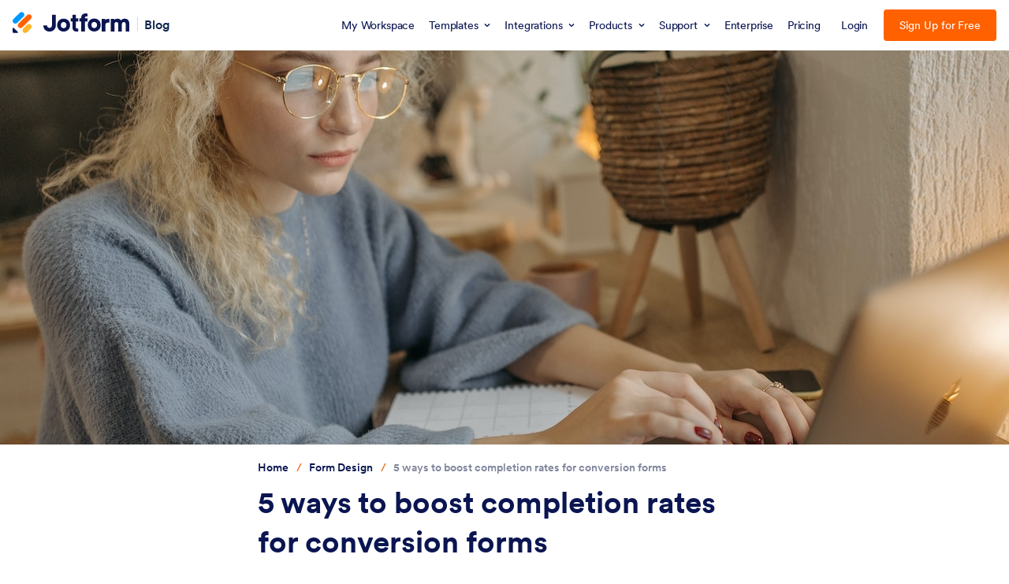

--- FILE ---
content_type: image/svg+xml
request_url: https://cdn.jotfor.ms/assets/img/loader/tables.svg
body_size: 575
content:
<svg width="60" height="60" viewBox="0 0 100 100" style="overflow:visible" xmlns="http://www.w3.org/2000/svg"><defs><style>.jfTablesRectangle{transform-origin:center;animation:jfTablesScale2 1.5s 0s infinite normal cubic-bezier(.2,.68,.18,1.08)}.jfTablesGroup rect:nth-child(2),.jfTablesGroup rect:nth-child(3),.jfTablesGroup rect:nth-child(4){animation:jfTablesScalerects 1.5s infinite cubic-bezier(.2,.68,.18,1.08);transform-origin:18px 18px}.jfTablesGroup rect:nth-child(10),.jfTablesGroup rect:nth-child(8),.jfTablesGroup rect:nth-child(9){animation:jfTablesScalerects2 1.5s 0s infinite cubic-bezier(.2,.68,.18,1.08);transform-origin:68px 18px}.jfTablesGroup rect:nth-child(5),.jfTablesGroup rect:nth-child(6),.jfTablesGroup rect:nth-child(7){transform-origin:48px 48px;animation:jfTablesScalerects3 1.5s infinite cubic-bezier(.2,.68,.18,1.08)}@keyframes jfTablesScalerects{0%{transform:scale(0)}20%{transform:scale(0)}40%{transform:scale(1)}100%{transform:scale(1)}}@keyframes jfTablesScalerects2{0%{transform:scale(0)}40%{transform:scale(0)}60%{transform:scale(1)}100%{transform:scale(1)}100%{transform:scale(1)}}@keyframes jfTablesScalerects3{0%{transform:scale(0)}60%{transform:scale(0)}80%{transform:scale(1)}100%{transform:scale(1)}}@keyframes jfTablesScale2{0%{transform:scale(1)}30%{transform:scale(1)}40%{transform:scale(1.1)}50%{transform:scale(1)}100%{transform:scale(1)}}</style></defs><g class="jfTablesGroup"><rect fill="#e4ebfc" class="jfTablesRectangle" width="88" height="88" rx="3.47"/><rect fill="#09f" class="jfTablesBlueRect" x="5.53" y="11.88" width="21.57" height="15.3" rx="1.16"/><rect fill="#09f" class="jfTablesjfTablesBlueRect" x="5.53" y="33.84" width="21.57" height="20.33" rx="1.16"/><rect fill="#09f" class="jfTablesBlueRect" x="5.53" y="61.39" width="21.57" height="20.33" rx="1.16"/><rect fill="#ff6102" class="jfTablesRedRect" x="33.84" y="33.84" width="21.57" height="20.33" rx="1.16"/><rect fill="#ff6102" class="jfTablesRedRect" x="33.84" y="11.88" width="21.57" height="15.3" rx="1.16"/><rect fill="#ff6102" class="jfTablesRedRect" x="33.84" y="61.39" width="21.57" height="20.33" rx="1.16"/><rect fill="#ffb628" class="jfTablesYellowRect" x="61.54" y="33.84" width="21.57" height="20.33" rx="1.16"/><rect fill="#ffb628" class="jfTablesYellowRect" x="61.54" y="61.39" width="21.57" height="20.33" rx="1.16"/><rect fill="#ffb628" class="jfTablesYellowRect" x="61.39" y="11.88" width="21.57" height="15.3" rx="1.16"/></g></svg>